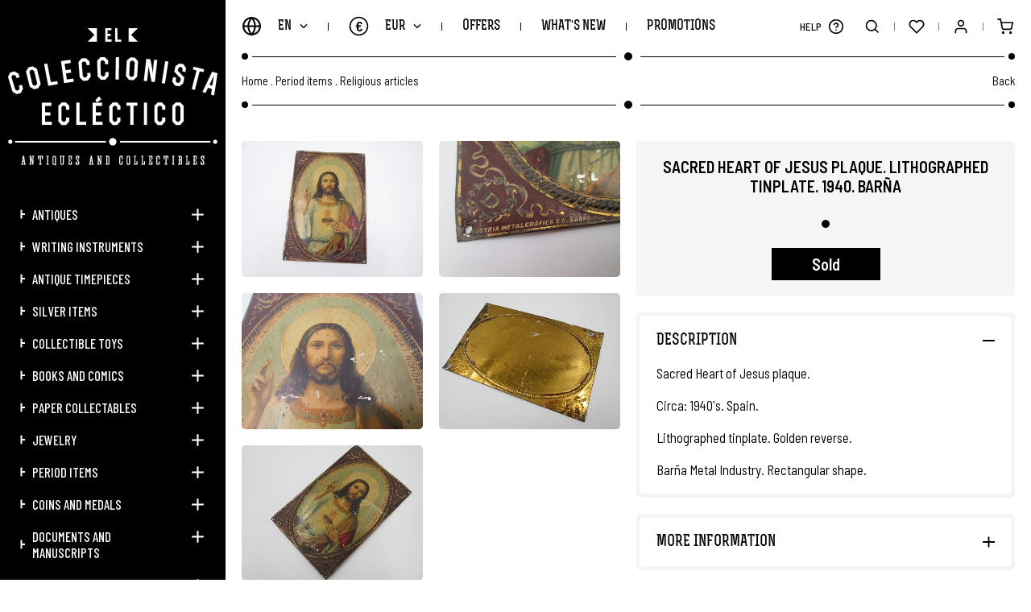

--- FILE ---
content_type: text/html; charset=UTF-8
request_url: https://www.elcoleccionistaeclectico.com/en/sacred-heart-of-jesus-plaque-lithographed-tinplate-1940s-barna-metal-industry-p24477?seccion=catalogo
body_size: 12063
content:
	<!DOCTYPE html><html lang="en" class="en"><head><meta charset="UTF-8"><meta name="viewport" content="width=device-width, initial-scale=1"><meta content="IE=edge" http-equiv="X-UA-Compatible"><meta name="format-detection" content="telephone=no"><meta name="robots" content="INDEX,FOLLOW"><title>Sacred Heart Of Jesus Plaque Lithographed Tinplate 1940s | El Coleccionista Ecléctico</title><meta name="description" content="Find great deals on El Coleccionista Eclectico for religious items & catholic articles. Sacred Heart of Jesus plaques and lithographed tinplate plaques"><link href="https://www.elcoleccionistaeclectico.com/en/sacred-heart-of-jesus-plaque-lithographed-tinplate-1940s-barna-metal-industry-p24477" rel="canonical"><meta property="og:site_name" content="El Coleccionista Ecléctico"><meta property="og:locale" content="en_EN"><meta property="og:type" content="website"><meta property="og:title" content="Sacred Heart Of Jesus Plaque Lithographed Tinplate 1940s | El Coleccionista Ecléctico"><meta property="og:description" content="Find great deals on El Coleccionista Eclectico for religious items & catholic articles. Sacred Heart of Jesus plaques and lithographed tinplate plaques"><meta property="og:url" content="https://www.elcoleccionistaeclectico.com/en/sacred-heart-of-jesus-plaque-lithographed-tinplate-1940s-barna-metal-industry-p24477"><meta property="og:image" content="https://www.elcoleccionistaeclectico.com/resources/cache/sacred-heart-of-jesus-plaque.-lithographed-tinplate.-1940.-barna-3319063-90-1663591673-630x630.JPG"><link rel="apple-touch-icon" sizes="180x180" href="https://www.elcoleccionistaeclectico.com/apple-touch-icon.png">
<link rel="icon" type="image/png" sizes="32x32" href="https://www.elcoleccionistaeclectico.com/favicon-32x32.png">
<link rel="icon" type="image/png" sizes="16x16" href="https://www.elcoleccionistaeclectico.com/favicon-16x16.png">
<link rel="manifest" href="https://www.elcoleccionistaeclectico.com/site.webmanifest">
<link rel="mask-icon" href="https://www.elcoleccionistaeclectico.com/safari-pinned-tab.svg" color="#000000">
<meta name="apple-mobile-web-app-title" content="El Coleccionista Ecléctico">
<meta name="application-name" content="El Coleccionista Ecléctico">
<link rel="shortcut icon" href="https://www.elcoleccionistaeclectico.com/favicon.ico">
<meta name="msapplication-TileColor" content="#000000">
<meta name="theme-color" content="#000000"><link rel="stylesheet" href="https://use.fontawesome.com/releases/v5.3.1/css/all.css" integrity="sha384-mzrmE5qonljUremFsqc01SB46JvROS7bZs3IO2EmfFsd15uHvIt+Y8vEf7N7fWAU" crossorigin="anonymous" ><link href="https://code.jquery.com/ui/1.12.1/themes/pepper-grinder/jquery-ui.min.css" rel="stylesheet"><link href="https://www.elcoleccionistaeclectico.com/assets/js/jquery/owl-carousel2/owl.carousel.min.css" rel="stylesheet preload" as="style"><link href="https://www.elcoleccionistaeclectico.com/assets/js/jquery/fancybox/fancybox.min.css" rel="stylesheet preload" as="style"><link href="https://www.elcoleccionistaeclectico.com/assets/css/fusion.css" rel="stylesheet preload" as="style">
							<script id="cookieyes" src="https://cdn-cookieyes.com/client_data/0a57c4cb8739b48a9ac1db82/script.js"></script>

				<script async src="https://www.googletagmanager.com/gtag/js?id=G-H9XSGRV127"></script>
			    <script>window.dataLayer = window.dataLayer || [];function gtag(){dataLayer.push(arguments);}gtag('js', new Date());gtag('config', 'G-H9XSGRV127');gtag('config', 'UA-28046449-1');</script>

				<meta name="google-site-verification" content="_B-B2CyfUO09L3uRS0nBiF7fiSaGk08-CKzNz0Uz7h8" />

				<script>(function(d, w, c) {w.ChatraID = 'HPp8cRFWNXoKmaiP3';var s = d.createElement('script');w[c] = w[c] || function() {(w[c].q = w[c].q || []).push(arguments);};s.async = true;s.src = 'https://call.chatra.io/chatra.js';if (d.head) d.head.appendChild(s);})(document, window, 'Chatra');</script>
			
			<script>
				var idioma			= 'en';
				var site_url		= 'https://www.elcoleccionistaeclectico.com/';
				var current_url		= 'https://www.elcoleccionistaeclectico.com/en/sacred-heart-of-jesus-plaque-lithographed-tinplate-1940s-barna-metal-industry-p24477';
				var query_string	= 'seccion=catalogo';
				var url_idioma		= 'https://www.elcoleccionistaeclectico.com/en';
				var es_inicio		= false;
			</script>

			<script src="https://www.elcoleccionistaeclectico.com/assets/js/jquery/jquery.min_front.js"></script>
</head><body class=" es_ficha"><aside class="contiene_lateral"><div class="cerrar_lateral luto"></div><div class="lateral"><a href="https://www.elcoleccionistaeclectico.com/en" class="logo transicion" title="El Coleccionista Ecléctico"><img src="https://www.elcoleccionistaeclectico.com/assets/img/web/svg/logow_en.svg" alt="El Coleccionista Ecléctico" /></a><ul><li class=""><a href="https://www.elcoleccionistaeclectico.com/en/catalogue/antiques" class="uppercase transicion" title="Antiques">Antiques</a><span class="desplegar_subcategorias transicion "></span><ul style="display: none"><li class=""><a href="https://www.elcoleccionistaeclectico.com/en/catalogue/antiques/technical-antiques" class="transicion" title="Technical antiques">Technical antiques</a></li><li class=""><a href="https://www.elcoleccionistaeclectico.com/en/catalogue/antiques/antiques-and-decorative-arts" class="transicion" title="Antiques and decorative arts">Antiques and decorative arts</a></li><li class=""><a href="https://www.elcoleccionistaeclectico.com/en/catalogue/antiques/antiques-and-accessories" class="transicion" title="Antiques and accessories">Antiques and accessories</a></li></ul></li><li class=""><a href="https://www.elcoleccionistaeclectico.com/en/catalogue/writing-instruments" class="uppercase transicion" title="Writing instruments">Writing instruments</a><span class="desplegar_subcategorias transicion "></span><ul style="display: none"><li class=""><a href="https://www.elcoleccionistaeclectico.com/en/catalogue/writing-instruments/fountain-pens" class="transicion" title="Fountain pens">Fountain pens</a></li><li class=""><a href="https://www.elcoleccionistaeclectico.com/en/catalogue/writing-instruments/propelling-pencils" class="transicion" title="Propelling pencils">Propelling pencils</a></li><li class=""><a href="https://www.elcoleccionistaeclectico.com/en/catalogue/writing-instruments/ball-point-and-roller-ball-pens" class="transicion" title="Ball point and roller ball pens">Ball point and roller ball pens</a></li><li class=""><a href="https://www.elcoleccionistaeclectico.com/en/catalogue/writing-instruments/writing-sets" class="transicion" title="Writing sets">Writing sets</a></li><li class=""><a href="https://www.elcoleccionistaeclectico.com/en/catalogue/writing-instruments/inkwells-dip-pens-nib-holders-and-blotters" class="transicion" title="Inkwells, dip pens, nib holders and blotters">Inkwells, dip pens, nib holders and blotters</a></li><li class=""><a href="https://www.elcoleccionistaeclectico.com/en/catalogue/writing-instruments/advertisements-and-other-accessories" class="transicion" title="Advertisements and other accessories">Advertisements and other accessories</a></li></ul></li><li class=""><a href="https://www.elcoleccionistaeclectico.com/en/catalogue/antique-timepieces" class="uppercase transicion" title="Antique timepieces">Antique timepieces</a><span class="desplegar_subcategorias transicion "></span><ul style="display: none"><li class=""><a href="https://www.elcoleccionistaeclectico.com/en/catalogue/antique-timepieces/wristwatches" class="transicion" title="Wristwatches">Wristwatches</a></li><li class=""><a href="https://www.elcoleccionistaeclectico.com/en/catalogue/antique-timepieces/pocket-watches" class="transicion" title="Pocket watches">Pocket watches</a></li><li class=""><a href="https://www.elcoleccionistaeclectico.com/en/catalogue/antique-timepieces/desk-and-table-clocks" class="transicion" title="Desk and table clocks">Desk and table clocks</a></li><li class=""><a href="https://www.elcoleccionistaeclectico.com/en/catalogue/antique-timepieces/other-watches-and-clocks" class="transicion" title="Other watches and clocks">Other watches and clocks</a></li></ul></li><li class=""><a href="https://www.elcoleccionistaeclectico.com/en/catalogue/silver-items" class="uppercase transicion" title="Silver items">Silver items</a><span class="desplegar_subcategorias transicion "></span><ul style="display: none"><li class=""><a href="https://www.elcoleccionistaeclectico.com/en/catalogue/silver-items/silver-table-services" class="transicion" title="Silver table services">Silver table services</a></li><li class=""><a href="https://www.elcoleccionistaeclectico.com/en/catalogue/silver-items/silver-decorative-items" class="transicion" title="Silver decorative items">Silver decorative items</a></li><li class=""><a href="https://www.elcoleccionistaeclectico.com/en/catalogue/silver-items/silver-accessories-and-dressing-table-items" class="transicion" title="Silver accessories and dressing table items">Silver accessories and dressing table items</a></li><li class=""><a href="https://www.elcoleccionistaeclectico.com/en/catalogue/silver-items/silver-showcase-items" class="transicion" title="Silver showcase items">Silver showcase items</a></li><li class=""><a href="https://www.elcoleccionistaeclectico.com/en/catalogue/silver-items/other-silverware" class="transicion" title="Other silverware">Other silverware</a></li></ul></li><li class=""><a href="https://www.elcoleccionistaeclectico.com/en/catalogue/collectible-toys" class="uppercase transicion" title="Collectible toys">Collectible toys</a><span class="desplegar_subcategorias transicion "></span><ul style="display: none"><li class=""><a href="https://www.elcoleccionistaeclectico.com/en/catalogue/collectible-toys/antique-toys-1890-1920" class="transicion" title="Antique toys. 1890-1920">Antique toys. 1890-1920</a></li><li class=""><a href="https://www.elcoleccionistaeclectico.com/en/catalogue/collectible-toys/classic-toys-1920-1960" class="transicion" title="Classic toys. 1920-1960">Classic toys. 1920-1960</a></li><li class=""><a href="https://www.elcoleccionistaeclectico.com/en/catalogue/collectible-toys/vintage-toys-19602000" class="transicion" title="Vintage toys. 1960–2000">Vintage toys. 1960–2000</a></li></ul></li><li class=""><a href="https://www.elcoleccionistaeclectico.com/en/catalogue/books-and-comics" class="uppercase transicion" title="Books and comics">Books and comics</a><span class="desplegar_subcategorias transicion "></span><ul style="display: none"><li class=""><a href="https://www.elcoleccionistaeclectico.com/en/catalogue/books-and-comics/old-books" class="transicion" title="Old books">Old books</a></li><li class=""><a href="https://www.elcoleccionistaeclectico.com/en/catalogue/books-and-comics/childrens-literature" class="transicion" title="Children's Literature">Children's Literature</a></li><li class=""><a href="https://www.elcoleccionistaeclectico.com/en/catalogue/books-and-comics/comics" class="transicion" title="Comics ">Comics </a></li><li class=""><a href="https://www.elcoleccionistaeclectico.com/en/catalogue/books-and-comics/vintage-school-books" class="transicion" title="Vintage school books">Vintage school books</a></li></ul></li><li class=""><a href="https://www.elcoleccionistaeclectico.com/en/catalogue/paper-collectables" class="uppercase transicion" title="Paper collectables">Paper collectables</a><span class="desplegar_subcategorias transicion "></span><ul style="display: none"><li class=""><a href="https://www.elcoleccionistaeclectico.com/en/catalogue/paper-collectables/stickers-and-trading-card-albums" class="transicion" title="Stickers and trading card albums">Stickers and trading card albums</a></li><li class=""><a href="https://www.elcoleccionistaeclectico.com/en/catalogue/paper-collectables/affiches-and-movie-posters" class="transicion" title="Affiches and movie posters ">Affiches and movie posters </a></li><li class=""><a href="https://www.elcoleccionistaeclectico.com/en/catalogue/paper-collectables/handbills-and-cinema-programmes" class="transicion" title="Handbills and cinema programmes">Handbills and cinema programmes</a></li><li class=""><a href="https://www.elcoleccionistaeclectico.com/en/catalogue/paper-collectables/antique-sheet-music" class="transicion" title="Antique sheet music">Antique sheet music</a></li><li class=""><a href="https://www.elcoleccionistaeclectico.com/en/catalogue/paper-collectables/postcards-and-magazines" class="transicion" title="Postcards and magazines">Postcards and magazines</a></li><li class=""><a href="https://www.elcoleccionistaeclectico.com/en/catalogue/paper-collectables/other-paper-collectibles" class="transicion" title="Other paper collectibles">Other paper collectibles</a></li></ul></li><li class=""><a href="https://www.elcoleccionistaeclectico.com/en/catalogue/jewelry" class="uppercase transicion" title="Jewelry">Jewelry</a><span class="desplegar_subcategorias transicion "></span><ul style="display: none"><li class=""><a href="https://www.elcoleccionistaeclectico.com/en/catalogue/jewelry/mesh-purses-and-handbags" class="transicion" title="Mesh purses and handbags">Mesh purses and handbags</a></li><li class=""><a href="https://www.elcoleccionistaeclectico.com/en/catalogue/jewelry/other-vintage-bags-and-purses" class="transicion" title="Other vintage bags and purses">Other vintage bags and purses</a></li><li class=""><a href="https://www.elcoleccionistaeclectico.com/en/catalogue/jewelry/powder-compacts-lipstick-and-accessories" class="transicion" title="Powder compacts, lipstick and accessories">Powder compacts, lipstick and accessories</a></li><li class=""><a href="https://www.elcoleccionistaeclectico.com/en/catalogue/jewelry/earrings-rings-and-bracelets" class="transicion" title="Earrings, rings and bracelets">Earrings, rings and bracelets</a></li><li class=""><a href="https://www.elcoleccionistaeclectico.com/en/catalogue/jewelry/brooches-necklaces-and-pendants" class="transicion" title="Brooches, necklaces and pendants">Brooches, necklaces and pendants</a></li><li class=""><a href="https://www.elcoleccionistaeclectico.com/en/catalogue/jewelry/gold-jewelry" class="transicion" title="Gold jewelry">Gold jewelry</a></li></ul></li><li class=""><a href="https://www.elcoleccionistaeclectico.com/en/catalogue/period-items" class="uppercase transicion" title="Period items">Period items</a><span class="desplegar_subcategorias transicion "></span><ul style="display: none"><li class=""><a href="https://www.elcoleccionistaeclectico.com/en/catalogue/period-items/antique-machines-and-old-instruments" class="transicion" title="Antique machines and old instruments">Antique machines and old instruments</a></li><li class=""><a href="https://www.elcoleccionistaeclectico.com/en/catalogue/period-items/pencil-sharpeners-and-adding-machines" class="transicion" title="Pencil sharpeners and adding machines">Pencil sharpeners and adding machines</a></li><li class=""><a href="https://www.elcoleccionistaeclectico.com/en/catalogue/period-items/collectible-lighters" class="transicion" title="Collectible lighters">Collectible lighters</a></li><li class=""><a href="https://www.elcoleccionistaeclectico.com/en/catalogue/period-items/other-antique-objects-and-utensils" class="transicion" title="Other antique objects and utensils">Other antique objects and utensils</a></li><li class=""><a href="https://www.elcoleccionistaeclectico.com/en/catalogue/period-items/religious-articles" class="transicion" title="Religious articles">Religious articles</a></li></ul></li><li class=""><a href="https://www.elcoleccionistaeclectico.com/en/catalogue/coins-and-medals" class="uppercase transicion" title="Coins and medals">Coins and medals</a><span class="desplegar_subcategorias transicion "></span><ul style="display: none"><li class=""><a href="https://www.elcoleccionistaeclectico.com/en/catalogue/coins-and-medals/religious-medals-and-coins" class="transicion" title="Religious medals and coins">Religious medals and coins</a></li><li class=""><a href="https://www.elcoleccionistaeclectico.com/en/catalogue/coins-and-medals/military-medals-and-coins" class="transicion" title="Military medals and coins">Military medals and coins</a></li><li class=""><a href="https://www.elcoleccionistaeclectico.com/en/catalogue/coins-and-medals/commemorative-medals-and-coins" class="transicion" title="Commemorative medals and coins">Commemorative medals and coins</a></li><li class=""><a href="https://www.elcoleccionistaeclectico.com/en/catalogue/coins-and-medals/complete-collections" class="transicion" title="Complete collections">Complete collections</a></li><li class=""><a href="https://www.elcoleccionistaeclectico.com/en/catalogue/coins-and-medals/other-coins-and-medals" class="transicion" title="Other coins and medals">Other coins and medals</a></li></ul></li><li class=""><a href="https://www.elcoleccionistaeclectico.com/en/catalogue/documents-and-manuscripts" class="uppercase transicion" title="Documents and manuscripts">Documents and manuscripts</a><span class="desplegar_subcategorias transicion "></span><ul style="display: none"><li class=""><a href="https://www.elcoleccionistaeclectico.com/en/catalogue/documents-and-manuscripts/documents-centuries-xvii-xviii" class="transicion" title="Documents centuries XVII-XVIII">Documents centuries XVII-XVIII</a></li><li class=""><a href="https://www.elcoleccionistaeclectico.com/en/catalogue/documents-and-manuscripts/documents-nineteenth-century" class="transicion" title="Documents nineteenth century">Documents nineteenth century</a></li><li class=""><a href="https://www.elcoleccionistaeclectico.com/en/catalogue/documents-and-manuscripts/documents-twentieth-century" class="transicion" title="Documents twentieth century">Documents twentieth century</a></li></ul></li><li class=""><a href="https://www.elcoleccionistaeclectico.com/en/catalogue/miscellany" class="uppercase transicion" title="Miscellany">Miscellany</a><span class="desplegar_subcategorias transicion "></span><ul style="display: none"><li class=""><a href="https://www.elcoleccionistaeclectico.com/en/catalogue/miscellany/vinyl-records" class="transicion" title="Vinyl records">Vinyl records</a></li><li class=""><a href="https://www.elcoleccionistaeclectico.com/en/catalogue/miscellany/painting-and-printmaking" class="transicion" title="Painting and printmaking">Painting and printmaking</a></li><li class=""><a href="https://www.elcoleccionistaeclectico.com/en/catalogue/miscellany/other-collectors-items" class="transicion" title="Other collectors items">Other collectors items</a></li></ul></li><li class=""><a href="https://www.elcoleccionistaeclectico.com/en/catalogue/gift-cards" class="uppercase transicion" title="Gift cards">Gift cards</a></li><li class="si_768 "><a href="https://www.elcoleccionistaeclectico.com/en/offers" class="uppercase transicion" title="Offers">Offers</a></li><li class="si_768 "><a href="https://www.elcoleccionistaeclectico.com/en/whats-new" class="uppercase transicion" title="What's new">What's new</a></li><li class="si_768 "><a href="https://www.elcoleccionistaeclectico.com/en/promotions" class="uppercase transicion" title="Promotions">Promotions</a></li><li class="si_1440 "><a href="https://www.elcoleccionistaeclectico.com/en/sold" class="uppercase transicion" title="Sold Items">Sold Items</a></li><li class="si_1440 "><a role="button" class="uppercase transicion" title="Brands">Brands</a><span class="desplegar_subcategorias transicion "></span><ul style="display: none"><li class=""><a href="https://www.elcoleccionistaeclectico.com/en/brands/cartier" class="transicion" title="Cartier">Cartier</a></li><li class=""><a href="https://www.elcoleccionistaeclectico.com/en/brands/certina" class="transicion" title="Certina">Certina</a></li><li class=""><a href="https://www.elcoleccionistaeclectico.com/en/brands/jaeger-lecoultre" class="transicion" title="Jaeger-LeCoultre">Jaeger-LeCoultre</a></li><li class=""><a href="https://www.elcoleccionistaeclectico.com/en/brands/longines" class="transicion" title="Longines">Longines</a></li><li class=""><a href="https://www.elcoleccionistaeclectico.com/en/brands/montblanc" class="transicion" title="Montblanc">Montblanc</a></li><li class=""><a href="https://www.elcoleccionistaeclectico.com/en/brands/omega" class="transicion" title="Omega">Omega</a></li><li class=""><a href="https://www.elcoleccionistaeclectico.com/en/brands/parker" class="transicion" title="Parker">Parker</a></li><li class=""><a href="https://www.elcoleccionistaeclectico.com/en/brands/pedro-duran" class="transicion" title="Pedro Durán">Pedro Durán</a></li><li class=""><a href="https://www.elcoleccionistaeclectico.com/en/brands/seiko" class="transicion" title="Seiko">Seiko</a></li><li class=""><a href="https://www.elcoleccionistaeclectico.com/en/brands/sheaffer" class="transicion" title="Sheaffer">Sheaffer</a></li><li class=""><a href="https://www.elcoleccionistaeclectico.com/en/brands/st-dupont" class="transicion" title="S.T. Dupont">S.T. Dupont</a></li><li class=""><a href="https://www.elcoleccionistaeclectico.com/en/brands/swiza" class="transicion" title="Swiza">Swiza</a></li><li class=""><a href="https://www.elcoleccionistaeclectico.com/en/brands/tissot" class="transicion" title="Tissot">Tissot</a></li><li class=""><a href="https://www.elcoleccionistaeclectico.com/en/brands/waterman" class="transicion" title="Waterman">Waterman</a></li></ul></li><li class="si_1024"><a role="button" class="desplegar_zendesk uppercase transicion" title="Help">Help</a></li><li class="si_767 "><a href="https://www.elcoleccionistaeclectico.com/en/news" class="uppercase transicion" title="News">News</a></li><li class="si_767 "><a role="button" class="uppercase transicion" title="About us">About us</a><span class="desplegar_subcategorias transicion "></span><ul style="display: none"><li class=""><a href="https://www.elcoleccionistaeclectico.com/en/welcome" class="transicion" title="We welcome you!">We welcome you!</a></li><li class=""><a href="https://www.elcoleccionistaeclectico.com/en/know-us" class="transicion" title="Get to know us better">Get to know us better</a></li><li class=""><a href="https://www.elcoleccionistaeclectico.com/en/acceso" class="transicion" title="Login / Register">Login / Register</a></li><li class=""><a href="https://www.elcoleccionistaeclectico.com/en/contact" class="transicion" title="Contact with us">Contact with us</a></li><li class=""><a href="https://www.elcoleccionistaeclectico.com/en/sitemap" class="transicion" title="Site Map">Site Map</a></li></ul></li><li class="si_767 "><a role="button" class="uppercase transicion" title="Information">Information</a><span class="desplegar_subcategorias transicion "></span><ul style="display: none"><li class=""><a href="https://www.elcoleccionistaeclectico.com/en/shipping" class="transicion" title="How do we ship your order?">How do we ship your order?</a></li><li class=""><a href="https://www.elcoleccionistaeclectico.com/en/items-description" class="transicion" title="Description of the items">Description of the items</a></li><li class=""><a href="https://www.elcoleccionistaeclectico.com/en/newsletter" class="transicion" title="Newsletter">Newsletter</a></li><li class=""><a href="https://www.elcoleccionistaeclectico.com/en/blog" class="transicion" title="Discover our Blog">Discover our Blog</a></li></ul></li><li class="si_767 "><a role="button" class="uppercase transicion" title="Guarantee">Guarantee</a><span class="desplegar_subcategorias transicion "></span><ul style="display: none"><li class=""><a href="https://www.elcoleccionistaeclectico.com/en/coverage" class="transicion" title="Global Coverage">Global Coverage</a></li><li class=""><a href="https://www.elcoleccionistaeclectico.com/en/trustworthy-web" class="transicion" title="Reliable Web">Reliable Web</a></li><li class=""><a href="https://www.elcoleccionistaeclectico.com/en/european-seal" class="transicion" title="European Seal of Quality">European Seal of Quality</a></li><li class=""><a href="https://www.elcoleccionistaeclectico.com/en/security" class="transicion" title="Payment Security">Payment Security</a></li><li class=""><a href="https://www.elcoleccionistaeclectico.com/en/pay" class="transicion" title="Pay as you want">Pay as you want</a></li></ul></li><li class="si_767 "><a role="button" class="uppercase transicion" title="Legal">Legal</a><span class="desplegar_subcategorias transicion "></span><ul style="display: none"><li class=""><a href="https://www.elcoleccionistaeclectico.com/en/legal" class="transicion" title="Legal Notice">Legal Notice</a></li><li class=""><a href="https://www.elcoleccionistaeclectico.com/en/conditions" class="transicion" title="Conditions of Use">Conditions of Use</a></li><li class=""><a href="https://www.elcoleccionistaeclectico.com/en/privacy" class="transicion" title="Privacy Policy">Privacy Policy</a></li><li class=""><a href="https://www.elcoleccionistaeclectico.com/en/cookie-policy" class="transicion" title="Cookie Policy">Cookie Policy</a></li><li class=""><a href="https://www.elcoleccionistaeclectico.com/en/withdrawal" class="transicion" title="Right of Withdrawal">Right of Withdrawal</a></li></ul></li><li class="si_767"><a role="button" class="uppercase transicion" title="Language">Language</a><span class="desplegar_subcategorias transicion"></span><ul style="display: none"><li class=""><a href="https://www.elcoleccionistaeclectico.com/es" class="uppercase transicion" title="Español">Español</a></li><li class="sel"><a href="https://www.elcoleccionistaeclectico.com/en" class="uppercase transicion" title="English">English</a></li></ul></li><li class="si_767"><a role="button" class="uppercase transicion" title="Coin">Coin</a><span class="desplegar_subcategorias transicion"></span><ul style="display: none"><li class="sel"><a href="https://www.elcoleccionistaeclectico.com/en/inicio/moneda/EUR" class="uppercase transicion" rel="noindex nofollow" title="EUR">EUR (€)</a></li><li class=""><a href="https://www.elcoleccionistaeclectico.com/en/inicio/moneda/GBP" class="uppercase transicion" rel="noindex nofollow" title="GBP">GBP (£)</a></li><li class=""><a href="https://www.elcoleccionistaeclectico.com/en/inicio/moneda/USD" class="uppercase transicion" rel="noindex nofollow" title="USD">USD ($)</a></li><li class=""><a href="https://www.elcoleccionistaeclectico.com/en/inicio/moneda/JPY" class="uppercase transicion" rel="noindex nofollow" title="JPY">JPY (¥)</a></li><li class=""><a href="https://www.elcoleccionistaeclectico.com/en/inicio/moneda/CNY" class="uppercase transicion" rel="noindex nofollow" title="CNY">CNY (¥)</a></li></ul></li></ul><div class="redes"><a href="https://www.elcoleccionistaeclectico.com/en/news" class="news uppercase transicion" title="News">News</a><a href="https://elblogdelcoleccionistaeclectico.com/" class="blog uppercase transicion no_767" title="Blog" target="_blank" rel="noopener noreferrer">Blog</a><a href="tel:0034634400468" class="whatsapp transicion no_767" title="WhatsApp" rel="noopener noreferrer">634 400 468</a><a href="https://www.facebook.com/elcoleccionistaeclectico1/" class="transicion si_767" title="Facebook" target="_blank" rel="noopener noreferrer"><span>Facebook</span><i class="fab fa-facebook-f"></i></a><a href="https://twitter.com/oscaralonsocc" class="transicion si_767" title="Twitter" target="_blank" rel="noopener noreferrer"><span>Twitter</span><i class="fab fa-twitter"></i></a><a href="https://www.instagram.com/elcoleccionistaeclectico/" class="transicion si_767" title="Instagram" target="_blank" rel="noopener noreferrer"><span>Instagram</span><i class="fab fa-instagram"></i></a><a href="https://www.linkedin.com/in/%C3%B3scar-alonso-b8318934/" class="transicion si_767" title="LinkedIn" target="_blank" rel="noopener noreferrer"><span>LinkedIn</span><i class="fab fa-linkedin-in"></i></a><a href="https://es.pinterest.com/colecceclectico/" class="transicion si_767" title="Pinterest" target="_blank" rel="noopener noreferrer"><span>Pinterest</span><i class="fab fa-pinterest"></i></a><a href="https://www.youtube.com/channel/UCZcbcbJ0baFFPFNDWK2zGBg" class="transicion si_767" title="YouTube" target="_blank" rel="noopener noreferrer"><span>YouTube</span><i class="fab fa-youtube"></i></a><a href="https://elblogdelcoleccionistaeclectico.com/" class="transicion si_767" title="WordPress" target="_blank" rel="noopener noreferrer"><span>WordPress</span><i class="fas fa-rss"></i></a></div></div></aside><div class="buscador"><div class="superior"><div class="contenedor"><input type="text" name="busqueda" value=""  class="busqueda uppercase" placeholder="Search" autocomplete="off" />
<a role="button" class="buscar transicion" title="Search"> </a></div></div><div class="vacio contenedor"><span class="titulo">Sorry, there are no items for your search criteria.</span></div><ul class="categorias contenedor"></ul><div class="inferior"><div class="listado contenedor"></div></div><a role="button" class="cerrar_buscador transicion" title="Close"> </a></div><div class="desplegable_minicesta"><div class="minicesta"><div class="superior"><span class="titulo uppercase">My Cart<b></b></span></div><div class="listado"></div><div class="inferior"><div class="total"><span class="uppercase">Total Purchase:</span><span></span></div><a href="https://www.elcoleccionistaeclectico.com/en/cesta" class="uppercase transicion" title="Access to Cart">Access to Cart</a></div><span class="vacio uppercase">No products in cart</span><a role="button" class="cerrar_minicesta transicion" title="Close"> </a></div></div><div class="body"><header class="cabecera"><a role="button" class="desplegar_lateral uppercase transicion" title="Menu">Menu</a><a href="https://www.elcoleccionistaeclectico.com/en" class="logo transicion si_768" title="El Coleccionista Ecléctico"><img src="https://www.elcoleccionistaeclectico.com/assets/img/web/svg/logomin.svg" width="300" height="139" alt="El Coleccionista Ecléctico" /></a><div class="izquierda"><div class="bloque"><a role="button" class="desplegar_idiomas uppercase transicion" title="Language">en</a><div class="desplegable_idiomas"><ul><li class=""><a href="https://www.elcoleccionistaeclectico.com/es" class="uppercase transicion" title="Español">Español</a></li><li class="sel"><a href="https://www.elcoleccionistaeclectico.com/en" class="uppercase transicion" title="English">English</a></li></ul></div></div><div class="separador"></div><div class="bloque"><a role="button" class="desplegar_monedas uppercase transicion" title="Coin">EUR<span>€</span></a><div class="desplegable_monedas"><ul><li class="sel"><a href="https://www.elcoleccionistaeclectico.com/en/inicio/moneda/EUR" class="uppercase transicion" rel="noindex nofollow" title="EUR">EUR (€)</a></li><li class=""><a href="https://www.elcoleccionistaeclectico.com/en/inicio/moneda/GBP" class="uppercase transicion" rel="noindex nofollow" title="GBP">GBP (£)</a></li><li class=""><a href="https://www.elcoleccionistaeclectico.com/en/inicio/moneda/USD" class="uppercase transicion" rel="noindex nofollow" title="USD">USD ($)</a></li><li class=""><a href="https://www.elcoleccionistaeclectico.com/en/inicio/moneda/JPY" class="uppercase transicion" rel="noindex nofollow" title="JPY">JPY (¥)</a></li><li class=""><a href="https://www.elcoleccionistaeclectico.com/en/inicio/moneda/CNY" class="uppercase transicion" rel="noindex nofollow" title="CNY">CNY (¥)</a></li></ul></div></div><div class="separador no_768"></div><div class="bloque no_768"><a href="https://www.elcoleccionistaeclectico.com/en/offers" class="uppercase transicion " title="Offers">Offers</a></div><div class="separador no_768"></div><div class="bloque no_768"><a href="https://www.elcoleccionistaeclectico.com/en/whats-new" class="uppercase transicion " title="What's new">What's new</a></div><div class="separador no_768"></div><div class="bloque no_768"><a href="https://www.elcoleccionistaeclectico.com/en/promotions" class="uppercase transicion " title="Promotions">Promotions</a></div><div class="separador no_1440"></div><div class="bloque no_1440"><a href="https://www.elcoleccionistaeclectico.com/en/sold" class="uppercase transicion " title="Sold Items">Sold Items</a></div><div class="separador no_1440"></div><div class="bloque no_1440"><a role="button" class="desplegar_marcas uppercase transicion " title="Brands">Brands</a><div class="desplegable_marcas"><ul><li class=""><a href="https://www.elcoleccionistaeclectico.com/en/brands/cartier" class="uppercase transicion" title="Cartier">Cartier</a></li><li class=""><a href="https://www.elcoleccionistaeclectico.com/en/brands/certina" class="uppercase transicion" title="Certina">Certina</a></li><li class=""><a href="https://www.elcoleccionistaeclectico.com/en/brands/jaeger-lecoultre" class="uppercase transicion" title="Jaeger-LeCoultre">Jaeger-LeCoultre</a></li><li class=""><a href="https://www.elcoleccionistaeclectico.com/en/brands/longines" class="uppercase transicion" title="Longines">Longines</a></li><li class=""><a href="https://www.elcoleccionistaeclectico.com/en/brands/montblanc" class="uppercase transicion" title="Montblanc">Montblanc</a></li><li class=""><a href="https://www.elcoleccionistaeclectico.com/en/brands/omega" class="uppercase transicion" title="Omega">Omega</a></li><li class=""><a href="https://www.elcoleccionistaeclectico.com/en/brands/parker" class="uppercase transicion" title="Parker">Parker</a></li><li class=""><a href="https://www.elcoleccionistaeclectico.com/en/brands/pedro-duran" class="uppercase transicion" title="Pedro Durán">Pedro Durán</a></li><li class=""><a href="https://www.elcoleccionistaeclectico.com/en/brands/seiko" class="uppercase transicion" title="Seiko">Seiko</a></li><li class=""><a href="https://www.elcoleccionistaeclectico.com/en/brands/sheaffer" class="uppercase transicion" title="Sheaffer">Sheaffer</a></li><li class=""><a href="https://www.elcoleccionistaeclectico.com/en/brands/st-dupont" class="uppercase transicion" title="S.T. Dupont">S.T. Dupont</a></li><li class=""><a href="https://www.elcoleccionistaeclectico.com/en/brands/swiza" class="uppercase transicion" title="Swiza">Swiza</a></li><li class=""><a href="https://www.elcoleccionistaeclectico.com/en/brands/tissot" class="uppercase transicion" title="Tissot">Tissot</a></li><li class=""><a href="https://www.elcoleccionistaeclectico.com/en/brands/waterman" class="uppercase transicion" title="Waterman">Waterman</a></li></ul></div></div></div><div class="derecha"><a role="button" class="desplegar_zendesk transicion " title="Help"><span>Help</span></a><a role="button" class="desplegar_buscador transicion " title="Search"> </a><div class="separador"></div><a href="https://www.elcoleccionistaeclectico.com/en/favourites" class="no_767 favoritos transicion " title="Favourites"> </a><div class="separador no_767"></div><a role="button" class=" desplegar_usuario transicion " title="User area">&nbsp;</a><div class="separador"></div><a role="button" class="desplegar_minicesta transicion  " title="My Cart"><span class="unidades transicion"></span></a></div><div class="limpia"></div></header><div class="desplegable_usuario"><div class="interior"><a href="https://www.elcoleccionistaeclectico.com/en/acceso" class="uppercase transicion" title="Login">Login</a><span>Not registered yet?</span><a href="https://www.elcoleccionistaeclectico.com/en/registro" class="uppercase transicion" title="Register">Register</a></div></div><main><script type="application/ld+json">{
    "@context": "https://schema.org/",
    "@type": "Product",
    "name": "Sacred Heart of Jesus plaque. Lithographed tinplate. 1940. Bar&ntilde;a",
    "image": [
        "https://www.elcoleccionistaeclectico.com/resources/cache/sacred-heart-of-jesus-plaque.-lithographed-tinplate.-1940.-barna-17853-90-1663591673-540x405.webp"
    ],
    "description": "\r\n\r\n\r\n\r\nMeasures:&amp;nbsp;15 cm long and 10 cm&amp;nbsp;wide.\r\n&amp;nbsp;\r\nWeight:&amp;nbsp;31 grams.\r\n\r\n&amp;nbsp;\r\n\r\n\r\nNormal condition. Some use and age signs.\r\n\r\n\r\n\r\n&amp;nbsp;\r\nSacred Heart of Jesus plaques.\r\n\r\n&amp;nbsp;\r\nReligious items &amp;amp; catholic articles.\r\n&amp;nbsp;\r\nLithographed tinplate plaques.\r\n\r\n&amp;nbsp;",
    "sku": "24477",
    "brand": {
        "@type": "Brand",
        "name": "El Coleccionista Ecléctico"
    },
    "offers": {
        "@type": "Offer",
        "url": "https://www.elcoleccionistaeclectico.com/en/sacred-heart-of-jesus-plaque-lithographed-tinplate-1940s-barna-metal-industry-p24477",
        "priceCurrency": "EUR",
        "price": "30.00",
        "priceValidUntil": "2026-01-23",
        "availability": "https://schema.org/OutOfStock",
        "seller": {
            "@type": "Organization",
            "name": "El Coleccionista Ecléctico"
        }
    }
}</script><section class="producto"><div class="superior"><div class="detalle arriba"><span></span></div><div class="contenedor"><div class="segmentos"><a href="https://www.elcoleccionistaeclectico.com/en" class="transicion" title="Home">Home</a> . <a href="https://www.elcoleccionistaeclectico.com/en/catalogue/period-items" class="transicion" title="Period items">Period items</a> . <a href="https://www.elcoleccionistaeclectico.com/en/catalogue/period-items/religious-articles" class="transicion" title="Religious articles">Religious articles</a></div><div class="botones only_back"><a href="https://www.elcoleccionistaeclectico.com/en/catalogue/period-items/religious-articles" class="volver transicion" title="Back">Back</a></div><div class="limpia"></div></div><div class="detalle abajo"><span></span></div></div><div class="inferior contenedor"><div class="izquierda"><div class="imagenes" id="eclectiphotos"><a href="https://www.elcoleccionistaeclectico.com/resources/productos/placa-corazon-de-jesus-hojalata-litografiada-1940-industria-metalgrafica-barna-24477.JPG" class="imagen principal transicion" title="Sacred Heart of Jesus plaque. Lithographed tinplate. 1940. Barña" data-fancybox="imagenes" data-caption="Sacred Heart of Jesus plaque. Lithographed tinplate. 1940. Barña"><img src="https://www.elcoleccionistaeclectico.com/resources/cache/sacred-heart-of-jesus-plaque.-lithographed-tinplate.-1940.-barna-17853-90-1663591673-540x405.webp" width="540" height="405" alt="Sacred Heart of Jesus plaque. Lithographed tinplate. 1940. Barña" class="normal" title="Sacred Heart of Jesus plaque. Lithographed tinplate. 1940. Barña" /></a><a href="https://www.elcoleccionistaeclectico.com/resources/productos/placa-colgante-pared-plata-de-ley-angel-de-la-guarda-y-querubines-1980-24477-120863.JPG" class="imagen secundaria transicion" title="Sacred Heart of Jesus plaque. Lithographed tinplate. 1940. Barña" data-fancybox="imagenes" data-caption="Sacred Heart of Jesus plaque. Lithographed tinplate. 1940. Barña"><img src="https://www.elcoleccionistaeclectico.com/resources/cache/sacred-heart-of-jesus-plaque.-lithographed-tinplate.-1940.-barna-3483114-90-1663591689-540x405.webp" width="540" height="405" loading="lazy" alt="Sacred Heart of Jesus plaque. Lithographed tinplate. 1940. Barña" class="transicion" title="Sacred Heart of Jesus plaque. Lithographed tinplate. 1940. Barña" /></a><a href="https://www.elcoleccionistaeclectico.com/resources/productos/placa-colgante-pared-plata-de-ley-angel-de-la-guarda-y-querubines-1980-24477-120864.JPG" class="imagen secundaria transicion" title="Sacred Heart of Jesus plaque. Lithographed tinplate. 1940. Barña" data-fancybox="imagenes" data-caption="Sacred Heart of Jesus plaque. Lithographed tinplate. 1940. Barña"><img src="https://www.elcoleccionistaeclectico.com/resources/cache/sacred-heart-of-jesus-plaque.-lithographed-tinplate.-1940.-barna-3742932-90-1663591689-540x405.webp" width="540" height="405" loading="lazy" alt="Sacred Heart of Jesus plaque. Lithographed tinplate. 1940. Barña" class="transicion" title="Sacred Heart of Jesus plaque. Lithographed tinplate. 1940. Barña" /></a><a href="https://www.elcoleccionistaeclectico.com/resources/productos/placa-colgante-pared-plata-de-ley-angel-de-la-guarda-y-querubines-1980-24477-120866.JPG" class="imagen secundaria transicion" title="Sacred Heart of Jesus plaque. Lithographed tinplate. 1940. Barña" data-fancybox="imagenes" data-caption="Sacred Heart of Jesus plaque. Lithographed tinplate. 1940. Barña"><img src="https://www.elcoleccionistaeclectico.com/resources/cache/sacred-heart-of-jesus-plaque.-lithographed-tinplate.-1940.-barna-3700418-90-1663591689-540x405.webp" width="540" height="405" loading="lazy" alt="Sacred Heart of Jesus plaque. Lithographed tinplate. 1940. Barña" class="transicion" title="Sacred Heart of Jesus plaque. Lithographed tinplate. 1940. Barña" /></a><a href="https://www.elcoleccionistaeclectico.com/resources/productos/placa-colgante-pared-plata-de-ley-angel-de-la-guarda-y-querubines-1980-24477-120867.JPG" class="imagen secundaria transicion" title="Sacred Heart of Jesus plaque. Lithographed tinplate. 1940. Barña" data-fancybox="imagenes" data-caption="Sacred Heart of Jesus plaque. Lithographed tinplate. 1940. Barña"><img src="https://www.elcoleccionistaeclectico.com/resources/cache/sacred-heart-of-jesus-plaque.-lithographed-tinplate.-1940.-barna-1469376-90-1663591723-540x405.webp" width="540" height="405" loading="lazy" alt="Sacred Heart of Jesus plaque. Lithographed tinplate. 1940. Barña" class="transicion" title="Sacred Heart of Jesus plaque. Lithographed tinplate. 1940. Barña" /></a></div></div><div class="derecha"><div class="texto"><h1 class="titulo uppercase">Sacred Heart of Jesus plaque. Lithographed tinplate. 1940. Barña</h1><div class="precios transicion"><span class="precio item_vendido transicion">Sold</span></div></div><div class="mini"><span class="titulo uppercase transicion">Description</span><div class="descripcion"><div>Sacred Heart of Jesus plaque.</div>
<div>&nbsp;</div>
<div>Circa: 1940's. Spain.</div>
<div>&nbsp;</div>
<div>Lithographed tinplate. Golden reverse.</div>
<div>&nbsp;</div>
<div>Bar&ntilde;a Metal Industry. Rectangular shape.</div></div></div><div class="mini"><span class="titulo uppercase transicion">More information</span><div class="descripcion"><div>
<div>
<div>
<div>
<div>Measures:&nbsp;15 cm long and 10 cm&nbsp;wide.</div>
<div>&nbsp;</div>
<div>Weight:&nbsp;31 grams.</div>
</div>
<div>&nbsp;</div>
<div>
<div>
<div>Normal condition. Some use and age signs.</div>
</div>
</div>
</div>
<div>&nbsp;</div>
<div>Sacred Heart of Jesus plaques.</div>
</div>
<div>&nbsp;</div>
<div>Religious items &amp; catholic articles.</div>
<div>&nbsp;</div>
<div>Lithographed tinplate plaques.</div>
</div>
<div class="action-menu ab_ctl">&nbsp;</div></div></div><div class="comentar"><div class="estrellas show_comentarios"><span class="estrella off"></span><span class="estrella off"></span><span class="estrella off"></span><span class="estrella off"></span><span class="estrella off"></span></div><a role="button" class="desplegar_comentarios uppercase transicion" title="New Comment">New Comment</a><div class="limpia"></div></div><div class="compartir"><div class="opciones"><a role="button" class="anadir_favoritos transicion " title="Favourites" rel="24477"> </a></div><div class="redes"><a href="whatsapp://send?text=https://www.elcoleccionistaeclectico.com/en/sacred-heart-of-jesus-plaque-lithographed-tinplate-1940s-barna-metal-industry-p24477" class="whatsapp transicion" title="WhatsApp" target="_blank" rel="noopener noreferrer"><i class="fab fa-whatsapp"></i></a><a href="https://twitter.com/home?status=https://www.elcoleccionistaeclectico.com/en/sacred-heart-of-jesus-plaque-lithographed-tinplate-1940s-barna-metal-industry-p24477" class="twitter transicion" title="Facebook" target="_blank" rel="noopener noreferrer"><i class="fab fa-twitter"></i></a><a href="https://www.facebook.com/sharer/sharer.php?u=https://www.elcoleccionistaeclectico.com/en/sacred-heart-of-jesus-plaque-lithographed-tinplate-1940s-barna-metal-industry-p24477" class="facebook transicion" title="Twitter" target="_blank" rel="noopener noreferrer"><i class="fab fa-facebook-f"></i></a></div><div class="limpia"></div></div></div></div></section><div class="desplegable_comentarios"><div class="comentarios"><span class="titulo uppercase">New Comment</span><form action="https://www.elcoleccionistaeclectico.com/en/productos/comentarios" method="post" accept-charset="utf-8">
<div class="campo oculto"><input type="text" name="email" value=""  id="email" placeholder=" " required />
<label for="email">Email</label></div><div class="campo"><input type="text" name="comentario" value=""  id="comentario" placeholder=" " required />
<label for="comentario">Write here...</label></div><div class="estrellas"><a role="button" class="estrella transicion off" rel="1"> </a><a role="button" class="estrella transicion off" rel="2"> </a><a role="button" class="estrella transicion off" rel="3"> </a><a role="button" class="estrella transicion off" rel="4"> </a><a role="button" class="estrella transicion off" rel="5"> </a>
<input type="hidden" name="valoracion" value="" />
</div><input type="text" name="captcha" value=""  class="oculto" />

<input type="hidden" name="id_producto" value="24477" />

<input type="hidden" name="uri" value="sacred-heart-of-jesus-plaque-lithographed-tinplate-1940s-barna-metal-industry-p24477" />
<a href="https://www.elcoleccionistaeclectico.com/en/acceso" class="enviar_comentario uppercase transicion" title="Login">Login</a></form><a role="button" class="cerrar_comentarios transicion" title="Close"> </a></div></div><section class="contiene_carrusel venta_cruzada"><div class="rotulo contenedor"><span class="titulo">You May Be Interested</span></div><div class="carrusel contenedor"><div class="item_producto"><a href="https://www.elcoleccionistaeclectico.com/en/guardian-angel-holy-water-font-sterling-silver-1980s-p23896?seccion=venta_cruzada" class="imagen transicion" title="Guardian angel holy water font. 925 sterling silver. Spain. 1980's"><img src="https://www.elcoleccionistaeclectico.com/resources/cache/guardian-angel-holy-water-font.-925-sterling-silver.-spain.-1980s-25441-90-1618327649-540x405.webp" width="540" height="405" loading="lazy" alt="Guardian angel holy water font. 925 sterling silver. Spain. 1980's" class="transicion" title="Guardian angel holy water font. 925 sterling silver. Spain. 1980's" /></a><div class="texto"><a href="https://www.elcoleccionistaeclectico.com/en/catalogue/period-items" class="categoria transicion" title="Period items">Period items</a><a href="https://www.elcoleccionistaeclectico.com/en/guardian-angel-holy-water-font-sterling-silver-1980s-p23896?seccion=venta_cruzada" class="titulo transicion" title="Guardian angel holy water font. 925 sterling silver. Spain. 1980's">Guardian angel holy water font. 925 sterling silver. Spain. 1980's</a><div class="precios"><span class="precio">€ 240,00</span></div></div></div><div class="item_producto"><a href="https://www.elcoleccionistaeclectico.com/en/holy-water-font-sterling-silver-immaculate-conception-1970s-p21795?seccion=venta_cruzada" class="imagen transicion" title="Holy water font. Sterling silver. Immaculate Conception. 1970's"><img src="https://www.elcoleccionistaeclectico.com/resources/cache/holy-water-font.-sterling-silver.-immaculate-conception.-1970s-301772-90-1573035013-540x405.webp" width="540" height="405" loading="lazy" alt="Holy water font. Sterling silver. Immaculate Conception. 1970's" class="transicion" title="Holy water font. Sterling silver. Immaculate Conception. 1970's" /></a><div class="texto"><a href="https://www.elcoleccionistaeclectico.com/en/catalogue/period-items" class="categoria transicion" title="Period items">Period items</a><a href="https://www.elcoleccionistaeclectico.com/en/holy-water-font-sterling-silver-immaculate-conception-1970s-p21795?seccion=venta_cruzada" class="titulo transicion" title="Holy water font. Sterling silver. Immaculate Conception. 1970's">Holy water font. Sterling silver. Immaculate Conception. 1970's</a><div class="precios"><span class="precio">€ 280,00</span></div></div></div><div class="item_producto"><a href="https://www.elcoleccionistaeclectico.com/en/antique-rosary-silver-and-jet-83-grams-64-cm-long-20th-century-p21991?seccion=venta_cruzada" class="imagen transicion" title="Antique rosary. Silver and jet. 83 grams. 64 cm long. 20th century"><img src="https://www.elcoleccionistaeclectico.com/resources/cache/antique-rosary.-silver-and-jet.-83-grams.-64-cm-long.-20th-century-284587-90-1573037718-540x405.webp" width="540" height="405" loading="lazy" alt="Antique rosary. Silver and jet. 83 grams. 64 cm long. 20th century" class="transicion" title="Antique rosary. Silver and jet. 83 grams. 64 cm long. 20th century" /></a><div class="texto"><a href="https://www.elcoleccionistaeclectico.com/en/catalogue/period-items" class="categoria transicion" title="Period items">Period items</a><a href="https://www.elcoleccionistaeclectico.com/en/antique-rosary-silver-and-jet-83-grams-64-cm-long-20th-century-p21991?seccion=venta_cruzada" class="titulo transicion" title="Antique rosary. Silver and jet. 83 grams. 64 cm long. 20th century">Antique rosary. Silver and jet. 83 grams. 64 cm long. 20th century</a><div class="precios"><span class="precio">€ 400,00</span></div></div></div><div class="item_producto"><a href="https://www.elcoleccionistaeclectico.com/en/caravaca-cross-silver-colour-stones-cherubs-vegetable-motifs-spain-1960s-p24812?seccion=venta_cruzada" class="imagen transicion" title="Caravaca cross. Silver and colour stones. Cherubs & vegetable motifs. Spain, 1960's"><img src="https://www.elcoleccionistaeclectico.com/resources/cache/caravaca-cross.-silver-and-colour-stones.-cherubs-vegetable-motifs.-spain-1960s-19478-90-1693910693-540x405.webp" width="540" height="405" loading="lazy" alt="Caravaca cross. Silver and colour stones. Cherubs &amp; vegetable motifs. Spain, 1960's" class="transicion" title="Caravaca cross. Silver and colour stones. Cherubs &amp; vegetable motifs. Spain, 1960's" /></a><div class="texto"><a href="https://www.elcoleccionistaeclectico.com/en/catalogue/period-items" class="categoria transicion" title="Period items">Period items</a><a href="https://www.elcoleccionistaeclectico.com/en/caravaca-cross-silver-colour-stones-cherubs-vegetable-motifs-spain-1960s-p24812?seccion=venta_cruzada" class="titulo transicion" title="Caravaca cross. Silver and colour stones. Cherubs & vegetable motifs. Spain, 1960's">Caravaca cross. Silver and colour stones. Cherubs & vegetable motifs. Spain, 1960's</a><div class="precios"><span class="precio">€ 190,00</span></div></div></div><div class="item_producto"><a href="https://www.elcoleccionistaeclectico.com/en/long-ornamental-spoon-silver-plated-metal-papal-coat-of-arms-1980s-p26281?seccion=venta_cruzada" class="imagen transicion" title="Long ornamental spoon. Silver-plated metal. Papal coat of arms and floral motifs. 1980's"><img src="https://www.elcoleccionistaeclectico.com/resources/cache/long-ornamental-spoon.-silver-plated-metal.-papal-coat-of-arms-and-floral-motifs.-1980s-17903-90-1768861008-540x405.webp" width="540" height="405" loading="lazy" alt="Long ornamental spoon. Silver-plated metal. Papal coat of arms and floral motifs. 1980's" class="transicion" title="Long ornamental spoon. Silver-plated metal. Papal coat of arms and floral motifs. 1980's" /><span class="novedad">New</span></a><div class="texto"><a href="https://www.elcoleccionistaeclectico.com/en/catalogue/period-items" class="categoria transicion" title="Period items">Period items</a><a href="https://www.elcoleccionistaeclectico.com/en/long-ornamental-spoon-silver-plated-metal-papal-coat-of-arms-1980s-p26281?seccion=venta_cruzada" class="titulo transicion" title="Long ornamental spoon. Silver-plated metal. Papal coat of arms and floral motifs. 1980's">Long ornamental spoon. Silver-plated metal. Papal coat of arms and floral motifs. 1980's</a><div class="precios"><span class="precio">€ 35,00</span></div></div></div><div class="item_producto"><a href="https://www.elcoleccionistaeclectico.com/en/crucifix-pendant-with-cord-sterling-silver-1990s-spain-p25244?seccion=venta_cruzada" class="imagen transicion" title="Crucifix pendant with cord. 925 sterling silver. Spring ring clasp. 1990's. Spain"><img src="https://www.elcoleccionistaeclectico.com/resources/cache/crucifix-pendant-with-cord.-925-sterling-silver.-spring-ring-clasp.-1990s.-spain-18283-90-1705496861-540x405.webp" width="540" height="405" loading="lazy" alt="Crucifix pendant with cord. 925 sterling silver. Spring ring clasp. 1990's. Spain" class="transicion" title="Crucifix pendant with cord. 925 sterling silver. Spring ring clasp. 1990's. Spain" /></a><div class="texto"><a href="https://www.elcoleccionistaeclectico.com/en/catalogue/period-items" class="categoria transicion" title="Period items">Period items</a><a href="https://www.elcoleccionistaeclectico.com/en/crucifix-pendant-with-cord-sterling-silver-1990s-spain-p25244?seccion=venta_cruzada" class="titulo transicion" title="Crucifix pendant with cord. 925 sterling silver. Spring ring clasp. 1990's. Spain">Crucifix pendant with cord. 925 sterling silver. Spring ring clasp. 1990's. Spain</a><div class="precios"><span class="precio">€ 25,00</span></div></div></div><div class="item_producto"><a href="https://www.elcoleccionistaeclectico.com/en/nacre-silver-vermeil-filigree-rosary-virgin-mary-anagram-and-crucifix-1910s-p25759?seccion=venta_cruzada" class="imagen transicion" title="Nacre and silver vermeil filigree rosary. Virgin Mary anagram and crucifix. Spain. 1910's"><img src="https://www.elcoleccionistaeclectico.com/resources/cache/nacre-and-silver-vermeil-filigree-rosary.-virgin-mary-anagram-and-crucifix.-spain.-1910s-20671-90-1733578136-540x405.webp" width="540" height="405" loading="lazy" alt="Nacre and silver vermeil filigree rosary. Virgin Mary anagram and crucifix. Spain. 1910's" class="transicion" title="Nacre and silver vermeil filigree rosary. Virgin Mary anagram and crucifix. Spain. 1910's" /></a><div class="texto"><a href="https://www.elcoleccionistaeclectico.com/en/catalogue/period-items" class="categoria transicion" title="Period items">Period items</a><a href="https://www.elcoleccionistaeclectico.com/en/nacre-silver-vermeil-filigree-rosary-virgin-mary-anagram-and-crucifix-1910s-p25759?seccion=venta_cruzada" class="titulo transicion" title="Nacre and silver vermeil filigree rosary. Virgin Mary anagram and crucifix. Spain. 1910's">Nacre and silver vermeil filigree rosary. Virgin Mary anagram and crucifix. Spain. 1910's</a><div class="precios"><span class="precio">€ 125,00</span></div></div></div><div class="item_producto"><a href="https://www.elcoleccionistaeclectico.com/en/botafumeiro-sterling-silver-marble-stand-scallop-shells-st-james-crosses-p22811?seccion=venta_cruzada" class="imagen transicion" title="Botafumeiro. Sterling silver. Marble stand. Scallop shells & St James crosses"><img src="https://www.elcoleccionistaeclectico.com/resources/cache/botafumeiro.-sterling-silver.-marble-stand.-scallop-shells-st-james-crosses-238271-90-1573038377-540x405.webp" width="540" height="405" loading="lazy" alt="Botafumeiro. Sterling silver. Marble stand. Scallop shells &amp; St James crosses" class="transicion" title="Botafumeiro. Sterling silver. Marble stand. Scallop shells &amp; St James crosses" /></a><div class="texto"><a href="https://www.elcoleccionistaeclectico.com/en/catalogue/period-items" class="categoria transicion" title="Period items">Period items</a><a href="https://www.elcoleccionistaeclectico.com/en/botafumeiro-sterling-silver-marble-stand-scallop-shells-st-james-crosses-p22811?seccion=venta_cruzada" class="titulo transicion" title="Botafumeiro. Sterling silver. Marble stand. Scallop shells & St James crosses">Botafumeiro. Sterling silver. Marble stand. Scallop shells & St James crosses</a><div class="precios"><span class="precio">€ 550,00</span></div></div></div></div></section></main><footer class="pie"><div class="newsletter"><span class="titulo uppercase">Subscribe now to our newsletter</span><form action="https://www.elcoleccionistaeclectico.com/en/sacred-heart-of-jesus-plaque-lithographed-tinplate-1940s-barna-metal-industry-p24477" method="post" accept-charset="utf-8">
<div class="campo"><input type="text" name="email_newsletter" value=""  placeholder="Enter your Email" />
</div><div class="checks"><div class="check"><input type="checkbox" name="privacidad_newsletter" value="si"  id="privacidad_newsletter" />
<label for="privacidad_newsletter">I have read and accept the&nbsp;<a role="button" class="desplegar_legal transicion" title="Privacy Policy" rel="100">Privacy Policy</a></label></div><div class="check"><input type="checkbox" name="publicidad_newsletter" value="si"  id="publicidad_newsletter" />
<label for="publicidad_newsletter">I wish to receive news and commercial communications from the website via email</label></div></div><a role="button" class="enviar uppercase transicion" title="Send"> </a></form></div><div class="opciones"><ul><li class="titulo uppercase">About us</li><li><a href="https://www.elcoleccionistaeclectico.com/en/welcome" class="transicion" title="You are always welcome!">You are always welcome!</a></li><li><a href="https://www.elcoleccionistaeclectico.com/en/know-us" class="transicion" title="Get to know us better">Get to know us better</a></li><li><a href="https://www.elcoleccionistaeclectico.com/en/acceso" class="transicion" title="Login / Register">Login / Register</a></li><li><a href="https://www.elcoleccionistaeclectico.com/en/contact" class="transicion" title="Contact with us">Contact with us</a></li><li><a href="https://www.elcoleccionistaeclectico.com/en/sitemap" class="transicion" title="Site Map">Site Map</a></li></ul><ul><li class="titulo uppercase">Legal</li><li><a href="https://www.elcoleccionistaeclectico.com/en/legal" class="transicion" title="Legal notice">Legal notice</a></li><li><a href="https://www.elcoleccionistaeclectico.com/en/conditions" class="transicion" title="Conditions of use">Conditions of use</a></li><li><a href="https://www.elcoleccionistaeclectico.com/en/privacy" class="transicion" title="Privacy policy">Privacy policy</a></li><li><a href="https://www.elcoleccionistaeclectico.com/en/cookie-policy" class="transicion" title="Cookie policy">Cookie policy</a></li><li><a href="https://www.elcoleccionistaeclectico.com/en/withdrawal" class="transicion" title="Right of withdrawal">Right of withdrawal</a></li></ul><ul><li class="titulo uppercase">Information</li><li><a href="https://www.elcoleccionistaeclectico.com/en/shipping" class="transicion" title="How do we send it?">How do we send it?</a></li><li><a href="https://www.elcoleccionistaeclectico.com/en/items-description" class="transicion" title="Description of items">Description of items</a></li><li><a href="https://www.elcoleccionistaeclectico.com/en/sold" class="transicion" title="Sold Items">Sold Items</a></li><li><a href="https://www.elcoleccionistaeclectico.com/en/newsletter" class="transicion" title="Subscribe to our newsletter">Subscribe to our newsletter</a></li><li><a href="https://www.elcoleccionistaeclectico.com/en/blog" class="transicion" title="Find out our blog">Find out our blog</a></li></ul><ul><li class="titulo uppercase">Guarantee</li><li><a href="https://www.elcoleccionistaeclectico.com/en/coverage" class="transicion" title="Worldwide coverage">Worldwide coverage</a></li><li><a href="https://www.elcoleccionistaeclectico.com/en/trustworthy-web" class="transicion" title="Trustworthy web ">Trustworthy web </a></li><li><a href="https://www.elcoleccionistaeclectico.com/en/european-seal" class="transicion" title="European seal of warranty">European seal of warranty</a></li><li><a href="https://www.elcoleccionistaeclectico.com/en/security" class="transicion" title="Security in payment">Security in payment</a></li><li><a href="https://www.elcoleccionistaeclectico.com/en/pay" class="transicion" title="Pay as you wish">Pay as you wish</a></li></ul></div><div class="inferior"><div class="redes"><a href="https://www.facebook.com/elcoleccionistaeclectico1/" title="Facebook" class="transicion" target="_blank" rel="noopener noreferrer"><span>Facebook</span><i class="fab fa-facebook-f"></i></a><a href="https://twitter.com/oscaralonsocc" title="Twitter" class="transicion" target="_blank" rel="noopener noreferrer"><span>Twitter</span><i class="fab fa-twitter"></i></a><a href="https://www.instagram.com/elcoleccionistaeclectico/" title="Instagram" class="transicion" target="_blank" rel="noopener noreferrer"><span>Instagram</span><i class="fab fa-instagram"></i></a><a href="https://www.linkedin.com/in/%C3%B3scar-alonso-b8318934/" title="LinkedIn" class="transicion" target="_blank" rel="noopener noreferrer"><span>LinkedIn</span><i class="fab fa-linkedin-in"></i></a><a href="https://es.pinterest.com/colecceclectico/" title="Pinterest" class="transicion" target="_blank" rel="noopener noreferrer"><span>Pinterest</span><i class="fab fa-pinterest"></i></a><a href="https://www.youtube.com/channel/UCZcbcbJ0baFFPFNDWK2zGBg" title="YouTube" class="transicion" target="_blank" rel="noopener noreferrer"><span>YouTube</span><i class="fab fa-youtube"></i></a><a href="https://elblogdelcoleccionistaeclectico.com/" title="WordPress" class="transicion" target="_blank" rel="noopener noreferrer"><span>WordPress</span><i class="fas fa-rss"></i></a></div><span class="copyright">© 2026 El Coleccionista Ecléctico. <span class="si_320"></span> All rights reserved.</span><a href="https://www.sgmweb.es/" class="sgm transicion" title="SGM web design" target="_blank" rel="noopener noreferrer">SGM web design</a><div class="limpia"></div><div id="trusted"></div></div></footer><div id="return-to-top">^</div></div><div id="mi-overlay-loading"></div><div id="mensaje-dialog"></div><span class="textos_js titulo_favorito_borrar">Remove Favorite</span><span class="textos_js texto_favorito_borrar">Would you like to remove this item from your favourites list?</span><span class="textos_js titulo_error_propiedad">Select</span><span class="textos_js texto_error_propiedad">You must select %s to add the item to the cart.</span><span class="textos_js titulo_error_stock">No more units</span><span class="textos_js texto_error_stock">We do not have more units of this article.</span><span class="textos_js titulo_cesta_borrar">Delete Item</span><span class="textos_js texto_cesta_borrar">Would you like to remove this item from your cart?</span><span class="textos_js titulo_comentario_guardar">Saved Comment</span><span class="textos_js texto_comentario_guardar">Your comment has been saved correctly.</span><span class="textos_js titulo_error_envio">Shipping Form</span><span class="textos_js texto_error_envio">There are no shipping methods available for the selected shipping address. Please select another one or contact us.</span><span class="textos_js titulo_error_tarifa">Shipping Rate</span><span class="textos_js texto_error_tarifa">In order to finalize your purchase, you must select a rate.</span><span class="textos_js titulo_error_condiciones">Conditions of Purchase</span><span class="textos_js texto_error_condiciones">In order to finalize your purchase, you must have read and accepted the conditions of purchase.</span><span class="textos_js titulo_error_invitado">Enter Password</span><span class="textos_js texto_error_invitado">To register, you must enter a password for your account. If not, uncheck the box.</span><span class="textos_js titulo_flash_borrar">Time's up!</span><span class="textos_js texto_flash_borrar">Items in your cart with last-minute offers have been removed.</span><span class="textos_js titulo_direccion_borrar">Delete Address</span><span class="textos_js texto_direccion_borrar">Do you want to delete this shipping address?</span><span class="textos_js titulo_puntos_canjear">Exchange Points</span><span class="textos_js texto_puntos_canjear">¿Would you like to redeem your points for the selected promotion?</span><span class="textos_js titulo_baja_usuario">Delete Account</span><span class="textos_js texto_baja_usuario">Would you like to delete your user account? Remember that if you do so you will no longer be able to access your purchases, invoices, etc.</span><script type="text/javascript">var texto_cerrar 			= "Close";var texto_si 				= "Yes";var texto_no 				= "No";var texto_anadir 			= "Buy";var texto_agotado 		= "Out of stock";var texto_disponibilidad 	= "Not Available";var texto_aceptar			= "Accept";var texto_cookies 		= "<p>We use proprietary and third party cookies to provide a better experience and service to users. <br> In accordance with the GDPR, it is understood that if you continue sailing you expressly accept its use.</p><p>It is possible to change the configuration or to obtain more data in our <a href=\"https://www.elcoleccionistaeclectico.com/en/cookies\">Cookie Policy</a>.</p><p>You can read more information about how we use cookies in the <a href=\"javascript:legal(100)\" title=\"Privacy Policy\">Privacy Policy</a></p>";var texto_info  			= "More Info";</script><div class="desplegable_legal"><div class="legal"><span class="titulo uppercase"></span><div class="descripcion"></div><a role="button" class="cerrar_legal transicion" title="Close"> </a></div></div>
<script type="text/javascript">

	function cerrar_popup()
	{
		var nombre = $('.desplegable_popup').attr('rel');

		$.cookie(nombre, true,
		{
			expires:	(1 / 12),
			path:		'/',
		});

		$('.desplegable_popup').fadeOut();
	}

</script><div class="desplegable_corner"><span>Your basket has last-minute offers, so you should end it at:</span><span class="tiempo"></span><a role="button" class="cerrar_corner transicion" title="Close"> </a></div>
<script type="text/javascript">

	$(document).ready(function()
	{
		$('.cerrar_corner').click(function()
		{
			$('.desplegable_corner').fadeOut();
		});

		corner();
	});

	function corner()
	{
		$.ajax({
			url:	url_idioma + '/cesta/corner',
			cache:	false,
			type:	'post',
		}).done(function(respuesta)
		{;
			fecha_fin_crono = respuesta;

			if (fecha_fin_crono.length == 20)
			{
				$('.desplegable_corner').countdown(fecha_fin_crono).on('update.countdown', function(evento)
				{
					var minutos		= evento.strftime('%M');
					var segundos 	= evento.strftime('%S');

					$(this).children('.tiempo').text(minutos + ':' + segundos);
				}
				).on('finish.countdown', function()
				{
					$(this).fadeOut();

					borrar_flash();
				});

				if (!$('.desplegable_corner').is(':visible'))
					$('.desplegable_corner').fadeIn();
			}
		});
	}

	function borrar_flash()
	{
		$.ajax({
			url:		url_idioma + '/cesta/borrar_flash',
			cache:		false,
			type: 		'post',
			dataType: 	'json'
		}).done(function(respuesta)
		{
			if (respuesta == true)
			{
				$('#mensaje-dialog').html($('.texto_flash_borrar').html());
				$("#mensaje-dialog").dialog({
					closeText: texto_cerrar,
					title: $('.titulo_flash_borrar').html(),
					modal: true,
					draggable: false,
					show: 'fade',
					hide: 'fade',
					width: $(window).width() > 400 ? 400 : $(window).width() - 40,
					height: 'auto',
					maxWidth: 400,
					close: function()
					{
						window.location.reload();
					}
				});
			}
		});
	}

</script>
<script type="text/javascript">

	$(document).ready(function()
	{
		setTimeout(function()
		{
			$('.desplegable_seguimiento').fadeIn(400, function()
			{
				if ($('.desplegable_seguimiento .carrusel .item_producto').length > 0)
				{
					$('.desplegable_seguimiento .carrusel').addClass('owl-carousel');
					$('.desplegable_seguimiento .carrusel').owlCarousel({
						items:		1,
						autoplay:	false,
						loop:		false,
						margin:		0,
						nav:		false,
						dots:		true
					});
				}
			});
		},
		5000);

		$('.cerrar_seguimiento').click(function()
		{
			$('.desplegable_seguimiento').fadeOut();
		});
	});

</script><script src="https://ajax.googleapis.com/ajax/libs/jqueryui/1.12.1/jquery-ui.min.js"></script><script src="https://cdnjs.cloudflare.com/ajax/libs/jquery-cookie/1.4.1/jquery.cookie.min.js"></script><script src="https://www.elcoleccionistaeclectico.com/assets/js/jquery/owl-carousel2/owl.carousel.min.js"></script><script src="https://www.elcoleccionistaeclectico.com/assets/js/jquery/jquery.countdown.js"></script><script src="https://www.elcoleccionistaeclectico.com/assets/js/jquery/fancybox/fancybox.min.js"></script><script src="https://www.elcoleccionistaeclectico.com/assets/js/fusion.js"></script><script>$(document).ready(function() { $.cookie("_gsu", "NmE0ZDQxMzI2YzYzM2Y4ZTY0Njg3YTAwMTY2OTcwYTdmYzg5NTNmNzM0MDJmYTU3MGY3ZDNjODAzODBiNTRkNw==", { expires: 999999, path: "/"}); });</script>
			<script type="application/ld+json">
				{
				  "@context": "http://schema.org",
				  "@type": "LocalBusiness",
				  "name": "El Coleccionista Ecléctico",
				  "description": "En la tienda online de El Coleccionista Ecléctico encontrarás una gran variedad de productos relacionados con el mundo de las antigüedades y el coleccionismo.",
				  "url": "https://www.elcoleccionistaeclectico.com/es",
				  "areaServed": "Worldwide",
				  "address": {
				    "@type": "PostalAddress",
				    "streetAddress": "Paseo Zorrilla, 96, 2D",
				    "addressLocality": "Valladolid",
				    "postalCode": "47006",
				    "addressCountry": "España"
				  },
				  "email": "info@elcoleccionistaeclectico.com",
				  "telephone": "+34634400468",
				  "sameAs": [
				    "https://www.facebook.com/elcoleccionistaeclectico1/",
				    "https://twitter.com/oscaralonsocc",
				    "https://www.instagram.com/elcoleccionistaeclectico/",
				    "https://www.linkedin.com/in/%C3%B3scar-alonso-b8318934/",
				    "https://www.pinterest.es/colecceclectico/",
				    "https://www.youtube.com/channel/UCZcbcbJ0baFFPFNDWK2zGBg",
				    "https://elblogdelcoleccionistaeclectico.com/"
				  ],
				  "image": "https://www.elcoleccionistaeclectico.com/assets/img/web/og_image.jpg",
				  "founder": {
				    "@type": "Person",
				    "name": "Oscar Alonso Gallego"
				  }
				}
			</script>

			<script type="application/ld+json">
				{
				  "@context": "http://schema.org",
				  "@type": "Organization",
				  "name": "El Coleccionista Ecléctico",
				  "description": "En la tienda online de El Coleccionista Ecléctico encontrarás una gran variedad de productos relacionados con el mundo de las antigüedades y el coleccionismo.",
				  "url": "https://www.elcoleccionistaeclectico.com/es",
				  "address": {
				    "@type": "PostalAddress",
				    "streetAddress": "Paseo Zorrilla, 96, 2D",
				    "addressLocality": "Valladolid",
				    "postalCode": "47006",
				    "addressCountry": "España"
				  },
				  "email": "info@elcoleccionistaeclectico.com",
				  "telephone": "+34634400468",
				  "sameAs": [
				    "https://www.facebook.com/elcoleccionistaeclectico1/",
				    "https://twitter.com/oscaralonsocc",
				    "https://www.instagram.com/elcoleccionistaeclectico/",
				    "https://www.linkedin.com/in/%C3%B3scar-alonso-b8318934/",
				    "https://www.pinterest.es/colecceclectico/",
				    "https://www.youtube.com/channel/UCZcbcbJ0baFFPFNDWK2zGBg",
				    "https://elblogdelcoleccionistaeclectico.com/"
				  ],
				  "logo": "https://www.elcoleccionistaeclectico.com/assets/img/web/logo.png",
				  "founder": {
				    "@type": "Person",
				    "name": "Oscar Alonso Gallego"
				  }
				}
			</script>


			</body></html>

--- FILE ---
content_type: image/svg+xml
request_url: https://www.elcoleccionistaeclectico.com/assets/img/web/svg/pezucirc.svg
body_size: 282
content:
<svg width="18.04" height="26.86" xmlns="http://www.w3.org/2000/svg">
 <title>Recurso 4</title>

 <g>
  <title>background</title>
  <rect x="-1" y="-1" width="8.212835" height="11.250373" id="canvas_background" fill="none"/>
 </g>
 <g>
  <title>Layer 1</title>
  <path stroke="null" transform="rotate(-90 9.020000457763674,13.429999351501465) " class="cls-1" d="m7.23364,16.095645l0,-5.331291l3.572719,0l-2.657706,2.665645l2.657706,2.665645l-3.572719,0z" id="svg_1" fill="#1c1c1b"/>
  <ellipse stroke="#1c1c1b" ry="7.290381" rx="7.290381" id="svg_2" cy="13.43" cx="9.02" stroke-width="null" fill="none"/>
  <ellipse id="svg_3" cy="13.43" cx="9.02" fill-opacity="null" stroke-opacity="null" stroke-width="null" stroke="null" fill="#1c1c1b"/>
 </g>
</svg>

--- FILE ---
content_type: image/svg+xml
request_url: https://www.elcoleccionistaeclectico.com/assets/img/web/svg/mini.svg
body_size: 136
content:
<svg width="16" height="16" xmlns="http://www.w3.org/2000/svg">

 <g>
  <title>background</title>
  <rect fill="none" id="canvas_background" height="402" width="582" y="-1" x="-1"/>
 </g>
 <g>
  <title>Layer 1</title>
  <rect fill="none" y="0.000017" x="0" width="16" id="rect3770" height="16"/>
  <path transform="rotate(-90 8.000000000000002,8) " fill="none" stroke="#000000" stroke-width="2" id="path3768" d="m1,8l14,0"/>
 </g>
</svg>

--- FILE ---
content_type: image/svg+xml
request_url: https://www.elcoleccionistaeclectico.com/assets/img/web/svg/buscar.svg
body_size: 123
content:
<svg width="24.000000000000004" height="24.000000000000004" xmlns="http://www.w3.org/2000/svg">
 <g>
  <title>background</title>
  <rect x="-1" y="-1" width="2.850059" height="2.850059" id="canvas_background" fill="none"/>
 </g>

 <g>
  <title>Layer 1</title>
  <circle cx="10.5" cy="10.5" r="7.5" id="svg_1" fill="none" stroke="#000000" stroke-width="2"/>
  <line x1="21" x2="15.8" y1="21" y2="15.8" id="svg_2" stroke="#000000" stroke-width="2"/>
 </g>
</svg>

--- FILE ---
content_type: image/svg+xml
request_url: https://www.elcoleccionistaeclectico.com/assets/img/web/svg/whatsapp.svg
body_size: 718
content:
<svg width="24" height="24" xmlns="http://www.w3.org/2000/svg">

 <g>
  <title>background</title>
  <rect fill="none" id="canvas_background" height="402" width="582" y="-1" x="-1"/>
 </g>
 <g>
  <title>Layer 1</title>
  <path fill="#ffffff" id="svg_4" d="m12,23.5c-2.2,0 -4.3,-0.6 -6.1,-1.8l-4,1.3c-0.2,0.1 -0.4,0 -0.5,-0.1c-0.1,-0.1 -0.2,-0.3 -0.1,-0.5l1.3,-3.8c-1.3,-1.9 -2,-4.2 -2,-6.5c-0.1,-6.4 5.1,-11.6 11.4,-11.6c6.3,0 11.5,5.2 11.5,11.5s-5.2,11.5 -11.5,11.5zm-6,-2.8c0.1,0 0.2,0 0.3,0.1c1.7,1.1 3.7,1.7 5.8,1.7c5.8,0 10.5,-4.7 10.5,-10.5s-4.8,-10.5 -10.6,-10.5c-5.8,0 -10.5,4.7 -10.5,10.5c0,2.2 0.7,4.4 2,6.2c0.1,0.1 0.1,0.3 0.1,0.5l-1.1,3.2l3.3,-1c0.1,-0.2 0.1,-0.2 0.2,-0.2zm9.6,-2c-0.8,0 -1.8,-0.3 -3.4,-0.9c-2.7,-1.1 -4.7,-3.6 -5.6,-4.9c0,0 -0.1,-0.1 -0.1,-0.1c-0.5,-0.8 -1.4,-2.2 -1.4,-3.7c0,-1.7 0.9,-2.6 1.2,-3c0.4,-0.4 0.9,-0.6 1.5,-0.6c0.1,0 0.2,0 0.3,0c0.6,0 0.9,0.2 1.2,0.9l0.3,0.6c0.3,0.7 0.7,1.6 0.7,1.7c0.2,0.4 0.2,0.7 0,1c-0.1,0.2 -0.2,0.4 -0.4,0.6c-0.1,0.1 -0.2,0.2 -0.3,0.3c-0.1,0.1 -0.2,0.2 -0.3,0.3c0.2,0.1 0.1,0.1 0.1,0.1c0.5,0.8 1.1,1.5 1.7,2.1c1.1,0.9 1.9,1.3 2.3,1.5l0.1,0c0.1,0 0.1,0.1 0.2,0c0.2,-0.2 0.5,-0.6 0.7,-1l0.1,-0.1c0.3,-0.4 0.7,-0.5 0.9,-0.5c0.1,0 0.3,0 0.5,0.1c0.3,0.1 1.4,0.6 2.2,1.1l0.2,0.1c0.3,0.1 0.5,0.2 0.6,0.5c0.2,0.4 0.1,1.3 -0.1,1.9c-0.3,0.9 -1.5,1.7 -2.5,1.9c-0.2,0 -0.4,0.1 -0.7,0.1zm-7.7,-12.2c-0.3,0 -0.6,0.1 -0.8,0.2c-0.3,0.3 -1,1 -1,2.3c0,1.2 0.8,2.5 1.2,3l0.1,0.1c1.5,2.2 3.3,3.8 5.2,4.6c1.4,0.6 2.4,0.9 3,0.9c0.2,0 0.4,0 0.5,-0.1c0.7,-0.2 1.6,-0.7 1.8,-1.2c0.2,-0.5 0.2,-0.9 0.2,-1.1c-0.1,0 -0.1,-0.1 -0.2,-0.1l-0.2,-0.1c-1.1,-0.6 -2,-1 -2.1,-1c-0.1,0 -0.1,-0.1 -0.2,0.1l-0.1,0.1c-0.3,0.4 -0.6,0.8 -0.8,1.1c-0.3,0.3 -0.9,0.4 -1.3,0.2l-0.1,0c-0.4,-0.2 -1.4,-0.6 -2.6,-1.6c-0.7,-0.6 -1.3,-1.4 -1.9,-2.3c-0.4,-0.6 0,-1.1 0.2,-1.3c0,-0.1 0.1,-0.3 0.2,-0.4c0.1,-0.1 0.1,-0.1 0.2,-0.2c0.2,-0.2 0.2,-0.2 0.3,-0.4c0,0 0,-0.1 0,-0.2c-0.1,0 -0.5,-1 -0.8,-1.7l-0.2,-0.6c-0.1,-0.2 -0.2,-0.3 -0.2,-0.3c0,0 -0.1,0 -0.1,0c-0.2,0 -0.3,0 -0.3,0z"/>
 </g>
</svg>